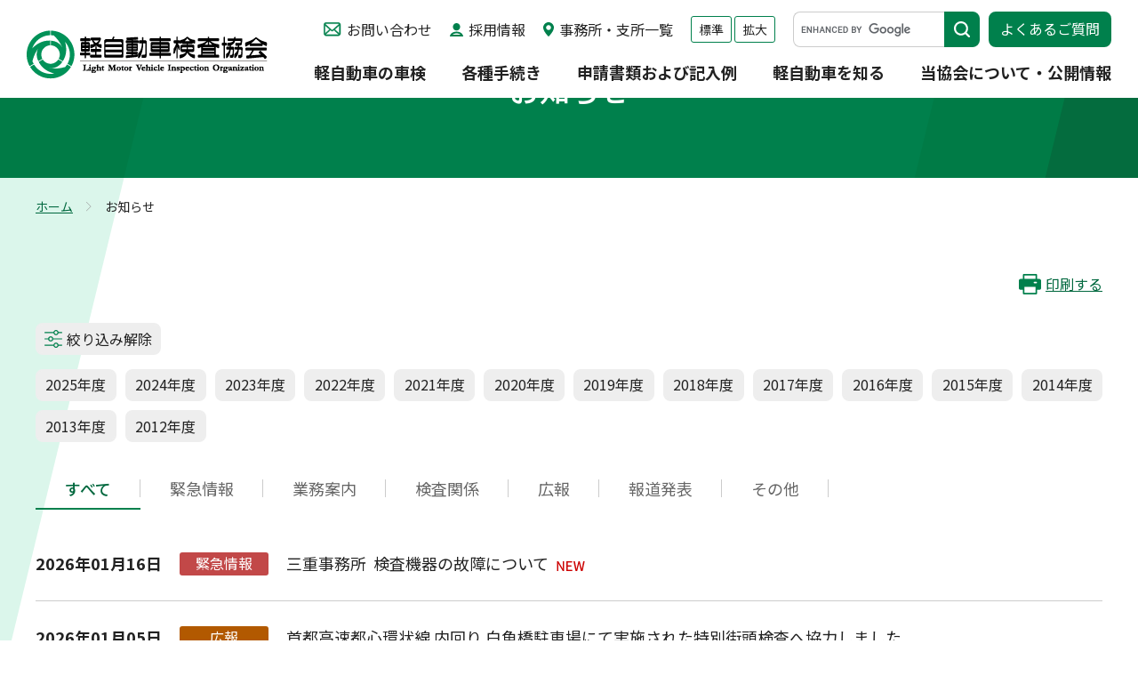

--- FILE ---
content_type: text/html; charset=utf-8
request_url: https://www.keikenkyo.or.jp/notice/?pno_795=2
body_size: 74956
content:
<!DOCTYPE html>
<html lang="ja">
<head id="Head"><meta http-equiv="Content-Type" content="text/html; charset=UTF-8" /><meta id="MetaDescription" name="DESCRIPTION" content="お知らせについて掲載しています（軽自動車,車検,軽自動車検査協会）" /><meta id="MetaKeywords" name="KEYWORDS" content="軽自動車,車検,軽自動車検査協会" /><meta id="MetaExpires" http-equiv="Expires" /><meta property="og:title" content="お知らせ | 軽自動車検査協会" />
<meta property="og:type" content="article" />
<meta property="og:url" content="https://www.keikenkyo.or.jp/notice/?pno_795=2" />
<meta property="og:image" content="https://www.keikenkyo.or.jp/Portals/0/images/common/logo.png" />
<meta property="og:site_name" content="軽自動車検査協会" />
<meta property="og:description" content="お知らせについて掲載しています（軽自動車,車検,軽自動車検査協会）" />
<style id="StylePlaceholder" type="text/css"></style><link id="_Portals__default_" rel="stylesheet" type="text/css" href="/Portals/_default/default.css" /><link id="_Portals__default__nice-select_" rel="stylesheet" type="text/css" href="/js/changeselect/nice-select.css" /><link id="_Portals_0_Skins_LVO_" rel="stylesheet" type="text/css" href="/Portals/0/Skins/LVO/skin.css" /><link id="_Portals_0_Containers_LVO_" rel="stylesheet" type="text/css" href="/Portals/0/Containers/LVO/container.css" /><link id="_Portals_0_" rel="stylesheet" type="text/css" href="/Portals/0/portal.css" /><link id="_Portals__default_Containers_ZERO_" rel="stylesheet" type="text/css" href="/Portals/_default/Containers/ZERO/container.css" /><script src="/js/tools/jquery-3.6.0.min.js" type="text/javascript"></script><script src="/js/tools/jquery.cookie.js" type="text/javascript"></script><link rel="SHORTCUT ICON" href="/Portals/0/favicon.ico" /><title>
	お知らせ | 軽自動車検査協会
</title><!-- Google tag (gtag.js) -->
<script async src="https://www.googletagmanager.com/gtag/js?id=G-CCWZLNWG78"></script>
<script>
window.dataLayer = window.dataLayer || [];
function gtag(){dataLayer.push(arguments);}
gtag('js', new Date());

gtag('config', 'G-CCWZLNWG78');
</script>
</head>
<body id="Body" class="_LVO _1Column pcMode pcView">
    <noscript><div class="lblNoScript"><span id="lblNoScript" class="NormalRed">本システムでは、JavaScriptを利用しています。JavaScriptを有効に設定してからご利用ください。</span></div></noscript> 
    <form method="post" action="/notice/?pno_795=2" onkeypress="javascript:return WebForm_FireDefaultButton(event, 'btnDummyDefault')" id="Form" enctype="multipart/form-data" style="height: 100%;">
<div class="aspNetHidden">
<input type="hidden" name="__EVENTTARGET" id="__EVENTTARGET" value="" />
<input type="hidden" name="__EVENTARGUMENT" id="__EVENTARGUMENT" value="" />
<input type="hidden" name="__VIEWSTATE_CACHEKEY" id="__VIEWSTATE_CACHEKEY" value="VS_2q2nkmnqyagd2y5b4asjouri_639046055489665082" />
<input type="hidden" name="__VIEWSTATE" id="__VIEWSTATE" value="" />
</div>

<script type="text/javascript">
//<![CDATA[
var theForm = document.forms['Form'];
if (!theForm) {
    theForm = document.Form;
}
function __doPostBack(eventTarget, eventArgument) {
    if (!theForm.onsubmit || (theForm.onsubmit() != false)) {
        theForm.__EVENTTARGET.value = eventTarget;
        theForm.__EVENTARGUMENT.value = eventArgument;
        theForm.submit();
    }
}
//]]>
</script>


<script src="/WebResource.axd?d=HACbP2ms3mURq8yQahZ94NftDxGkrTrEso8YhCnpCghR5jOkYRpEVMaG-D1thcxQFKdga4NLhpsbdCG30&amp;t=638568928745067788" type="text/javascript"></script>


<script src="/js/dnncore.js" type="text/javascript"></script>
<script src="/js/infocms.js" type="text/javascript"></script>
<script src="/js/changeselect/jquery.nice-select.js" type="text/javascript"></script><script type="text/javascript" src="/js/tools/jquery-ui-1.12.1.min.js"></script>
<script src="/ScriptResource.axd?d=1sz3LfkPp5XdwXAKZrVqS7iXlYbkTjt2OpgZ_LiI0M6W6Zp0l1PM0bTtjcpwpKn4ke3ZdcNC1DXu7qfpWNpxwNA9Dgz5Kn0sS5Fd21K9OWtzGKSboejMJxr0A-weAZBQl9n1tz2I3LxGpdIFBsseI1lVufI1&amp;t=ffffffffc820c398" type="text/javascript"></script>
<script src="/ScriptResource.axd?d=lf8r7OHBoje33IWvh2REfbWIVmzXrpxmZ1KazVRrlJ_BJnLl_EyoiC-6QUfG9mWgZ6CZP7UeUevNcTTIKvpBakNZJGRYTrdQmIz3kuUNVdjppuewMHISK8IX_azZwQqA7JwlCE9mNIUM9Q1lhG_jX9Z27PigFRIcZXTL3w2&amp;t=ffffffffc820c398" type="text/javascript"></script>
<script src="/WebResource.axd?d=iJnbO55R6xYCjOXAFCClzyI6ja25mlmJoT6n5EPQaEbP0IWDVAdjAPVURzYqkI7_tTxBDggErWz_i1NG0&amp;t=638568928745067788" type="text/javascript"></script>
        <input type="submit" name="btnDummyDefault" value="" onclick="return false;" id="btnDummyDefault" style="display:none;" />
        
        
<script>jQuery.noConflict();</script>
<script src="/Portals/0/js/smoothScroll/smoothScroll.js"></script>
<script src="/Portals/0/js/toTop/toTop.js"></script>
<script src="/Portals/0/js/fontsize/fontsize.js"></script>
<script src="/Portals/0/js/accordion/accordion.js"></script>
<script src="/Portals/0/js/megaMenu/megaMenu.js"></script>
<script src="/Portals/0/js/burger/burger.js"></script>
<link rel="stylesheet" type="text/css" href="/Portals/0/js/burger/burger.css">
<script src="/Portals/0/js/spTel/spTel.js"></script>
<script src="/Portals/0/js/matchHeight/jquery.matchHeight.js"></script>
<script src="/Portals/0/js/headFix/headFix.js"></script>
<script src="/Portals/0/js/fileicon/fileicon.js"></script>
<script src="/Portals/0/js/lightcase/lightcase.js"></script>
<link rel="stylesheet" type="text/css" href="/Portals/0/js/lightcase/lightcase.css">
<script src="/Portals/0/js/slick/slick.js"></script>
<link rel="stylesheet" type="text/css" href="/Portals/0/js/slick/slick.css">
<script src="/Portals/0/js/common.js"></script>

<div id="skin">
    <div id="blockskip"><a href="#main">本文へ</a>
</div>
    <header id="header">
        <div class="head_top">
            <div class="head_left">
                <div class="logo"><a id="dnn_dnnLOGO_hypLogo" title="軽自動車検査協会" href="/"><img id="dnn_dnnLOGO_imgLogo" src="/Portals/0/images/common/logo.png" alt="軽自動車検査協会" style="border-width:0px;" /></a></div>
            </div>
            <div class="head_right">
                <div class="head_right_top">
                    <div id="dnn_HeadPane" class="HeadPane">
<div class="ic-moduleheader"></div>
<section class="moduleSkin moduleZero">
	<div class="moduleButton"></div>
	<div id="dnn_ctr458_ContentPane"><!-- Start_Module_458 --><div id="dnn_ctr458_ModuleContent">
	
<ul class="head_link">
    <li class="contact"><a href="/about/contact/">お問い合わせ</a></li>
    <li class="recruit"><a href="/about/recruit/">採用情報</a></li>
    <li class="office"><a href="/office/">事務所・支所一覧</a></li>
</ul>


<!-- End_Module_458 -->
</div></div>
</section>
</div>
                    <ul id="font_sizer">
                        <li class="fontsize1 default_font">標準</li>
                        <li class="fontsize2">拡大</li>
                    </ul>
                    <div id="dnn_HeadSearchPane" class="HeadSearchPane">
<div class="ic-moduleheader"></div>
<section class="moduleSkin moduleZero">
	<div class="moduleButton"></div>
	<div id="dnn_ctr840_ContentPane"><!-- Start_Module_840 --><script async src="https://cse.google.com/cse.js?cx=e06eb5270205945f9"></script>
<div class="external_search_wrap">
<div class="gcse-searchbox-only"></div>
</div><div id="dnn_ctr840_ModuleContent">
	



<!-- End_Module_840 -->
</div></div>
</section>
</div>
                    <div id="dnn_HeadFAQPane" class="HeadFAQPane">
<div class="ic-moduleheader"></div>
<section class="moduleSkin moduleZero">
	<div class="moduleButton"></div>
	<div id="dnn_ctr459_ContentPane"><!-- Start_Module_459 --><div id="dnn_ctr459_ModuleContent">
	
<p class="head_btn"><a class="external_link" href="https://www.keikenkyo-faq.jp/" target="_blank">よくあるご質問</a></p>


<!-- End_Module_459 -->
</div></div>
</section>
</div>
                </div>
                <div class="head_right_bottom">
                    <nav id="gNav"><!-- SEOMenuStart --><div id="SEOMENUV2" class="tokenMenu">
<ul>
<li class="Tab75"><a id="SEOMENUV2_Tab75"  href="/inspection/" >軽自動車の車検</a><ul>
<li class="Tab92"><a id="SEOMENUV2_Tab92"  href="/inspection/knowledge.html" >車検の基礎知識</a></li>
<li class="Tab93"><a id="SEOMENUV2_Tab93"  href="/inspection/continuation.html" >継続検査（車検）	</a></li>
<li class="Tab94"><a id="SEOMENUV2_Tab94"  href="/inspection/new_car.html" >新規検査（新車）</a></li>
<li class="Tab95"><a id="SEOMENUV2_Tab95"  href="/inspection/used_vehicle.html" >新規検査（中古車）	</a></li>
<li class="Tab96"><a id="SEOMENUV2_Tab96"  href="/inspection/structural.html" >構造等変更検査</a></li>
<li class="Tab97"><a id="SEOMENUV2_Tab97"  href="/inspection/preliminary.html" >予備検査</a></li>
<li class="Tab98"><a id="SEOMENUV2_Tab98"  href="/inspection/process/" >車検（検査）の手続き、受け方</a><ul>
<li class="Tab99"><a id="SEOMENUV2_Tab99"  href="/inspection/process/process.html" >申請手続きの順序</a></li>
<li class="Tab100"><a id="SEOMENUV2_Tab100"  href="/inspection/process/howto.html" >検査の受け方</a></li>
<li class="Tab101"><a id="SEOMENUV2_Tab101"  href="/inspection/process/precautions.html" >受検者等の遵守事項・指示事項・注意事項		</a></li>
</ul>
</li>
<li class="Tab102"><a id="SEOMENUV2_Tab102"  href="/inspection/video_explanation.html" >受検方法の動画による解説		</a></li>
<li class="Tab215"><a id="SEOMENUV2_Tab215"  href="/inspection/accident/" >事故注意喚起情報等</a></li>
</ul>
</li>
<li class="Tab76"><a id="SEOMENUV2_Tab76"  href="/procedures/" >各種手続き</a><ul>
<li class="Tab103"><a id="SEOMENUV2_Tab103"  href="/procedures/change_name.html" >名義変更（売買・譲渡・その他）</a></li>
<li class="Tab204"><a id="SEOMENUV2_Tab204"  href="/procedures/tabid204.html" >住所変更</a><ul>
<li class="Tab104"><a id="SEOMENUV2_Tab104"  href="/procedures/change_address.html" >住所変更（引越し）</a></li>
<li class="Tab203"><a id="SEOMENUV2_Tab203"  href="/procedures/gappei/tabid203.html" >行政区画又は土地の名称の変更</a></li>
</ul>
</li>
<li class="Tab106"><a id="SEOMENUV2_Tab106"  href="/procedures/change_number.html" >番号変更（ナンバープレートの番号変更）			</a></li>
<li class="Tab105"><a id="SEOMENUV2_Tab105"  href="/procedures/exchange/" >車両番号標（ナンバープレート）の交換申請</a><ul>
<li class="Tab107"><a id="SEOMENUV2_Tab107"  href="/procedures/exchange/all_edition.html" >全国版図柄入りナンバープレートへの交換申請の手続きについて</a></li>
<li class="Tab108"><a id="SEOMENUV2_Tab108"  href="/procedures/exchange/local_edition.html" >地方版図柄入りナンバープレートへの交換申請の手続きについて</a></li>
<li class="Tab109"><a id="SEOMENUV2_Tab109"  href="/procedures/exchange/special_edition.html" >特別仕様ナンバープレートへの交換申請の手続きについて</a></li>
</ul>
</li>
<li class="Tab110"><a id="SEOMENUV2_Tab110"  href="/procedures/request_number/" >希望ナンバーに関する手続き</a><ul>
<li class="Tab112"><a id="SEOMENUV2_Tab112"  href="/procedures/request_number/all_edition.html" >希望ナンバーによる「全国版図柄入りナンバープレート」に変更する手続きについて</a></li>
<li class="Tab111"><a id="SEOMENUV2_Tab111"  href="/procedures/request_number/local_edition.html" >希望ナンバーによる「地方版図柄入りナンバープレート」に変更する手続きについて</a></li>
<li class="Tab113"><a id="SEOMENUV2_Tab113"  href="/procedures/request_number/special_edition.html" >希望ナンバーによる「特別仕様ナンバープレート」に変更する手続きについて</a></li>
</ul>
</li>
<li class="Tab114"><a id="SEOMENUV2_Tab114"  href="/procedures/reissuance/" >自動車検査証（車検証）・検査標章（ステッカー）の再交付</a><ul>
<li class="Tab115"><a id="SEOMENUV2_Tab115"  href="/procedures/reissuance/inspection.html" >自動車検査証（車検証）の再交付</a></li>
<li class="Tab116"><a id="SEOMENUV2_Tab116"  href="/procedures/reissuance/sticker.html" >検査標章（ステッカー）の再交付</a></li>
<li class="Tab117"><a id="SEOMENUV2_Tab117"  href="/procedures/reissuance/reserve_limited.html" >自動車予備検査証、限定自動車検査証の再交付</a></li>
</ul>
</li>
<li class="Tab128"><a id="SEOMENUV2_Tab128"  href="/procedures/certificate/" >検査記録事項の証明</a></li>
<li class="Tab118"><a id="SEOMENUV2_Tab118"  href="/procedures/scrapped/" >廃車（返納・解体届出）</a><ul>
<li class="Tab119"><a id="SEOMENUV2_Tab119"  href="/procedures/scrapped/return.html" >自動車検査証返納届（一時使用中止）</a></li>
<li class="Tab120"><a id="SEOMENUV2_Tab120"  href="/procedures/scrapped/dismantling.html" >解体返納</a></li>
<li class="Tab121"><a id="SEOMENUV2_Tab121"  href="/procedures/scrapped/notification_dismantling.html" >解体届出</a></li>
<li class="Tab122"><a id="SEOMENUV2_Tab122"  href="/procedures/scrapped/change_owner.html" >自動車検査証返納後の所有者変更記録申請</a></li>
<li class="Tab123"><a id="SEOMENUV2_Tab123"  href="/procedures/scrapped/sending_notification.html" >送付による解体届出</a></li>
</ul>
</li>
<li class="Tab124"><a id="SEOMENUV2_Tab124"  href="/procedures/output/" >輸出</a><ul>
<li class="Tab125"><a id="SEOMENUV2_Tab125"  href="/procedures/output/delivery_application.html" >輸出予定届出証明書交付申請</a></li>
<li class="Tab126"><a id="SEOMENUV2_Tab126"  href="/procedures/output/return.html" >輸出予定届出証明書返納届出</a></li>
<li class="Tab127"><a id="SEOMENUV2_Tab127"  href="/procedures/output/estimated.html" >再輸入見込届出</a></li>
</ul>
</li>
<li class="Tab129"><a id="SEOMENUV2_Tab129"  href="/inspection/continuation.html" >継続検査（車検）</a></li>
<li class="Tab130"><a id="SEOMENUV2_Tab130"  href="/inspection/new_car.html" >新規検査（新車）</a></li>
<li class="Tab131"><a id="SEOMENUV2_Tab131"  href="/inspection/used_vehicle.html" >新規検査（中古車）</a></li>
<li class="Tab132"><a id="SEOMENUV2_Tab132"  href="/inspection/structural.html" >構造等変更検査</a></li>
<li class="Tab133"><a id="SEOMENUV2_Tab133"  href="/inspection/preliminary.html" >予備検査</a></li>
<li class="Tab134"><a id="SEOMENUV2_Tab134"  href="/procedures/etc/" >その他の手続き</a></li>
<li class="Tab135"><a id="SEOMENUV2_Tab135"  href="/procedures/office_list/" >お問い合わせ先（全国の事務所一覧）</a></li>
</ul>
</li>
<li class="Tab77"><a id="SEOMENUV2_Tab77"  href="/form_example/" >申請書類および記入例</a><ul>
<li class="Tab137"><a id="SEOMENUV2_Tab137"  href="/form_example/list.html" >各種申請書類の一覧と記入例</a><ul>
<li class="Tab139"><a id="SEOMENUV2_Tab139"  href="/form_example/other.html" >その他の申請依頼書</a></li>
</ul>
</li>
<li class="Tab138"><a id="SEOMENUV2_Tab138"  href="/form_example/notes.html" >各種申請書（OCRシート）ダウンロード時の注意点</a></li>
</ul>
</li>
<li class="Tab78"><a id="SEOMENUV2_Tab78"  href="/information/" >軽自動車を知る</a><ul>
<li class="Tab140"><a id="SEOMENUV2_Tab140"  href="/information/knowledge/" >軽自動車の基礎知識</a><ul>
<li class="Tab141"><a id="SEOMENUV2_Tab141"  href="/information/knowledge/what.html" >軽自動車とは</a></li>
<li class="Tab142"><a id="SEOMENUV2_Tab142"  href="/information/knowledge/history.html" >軽自動車の歴史</a></li>
<li class="Tab143"><a id="SEOMENUV2_Tab143"  href="/information/knowledge/type.html" >軽自動車の種類</a></li>
<li class="Tab144"><a id="SEOMENUV2_Tab144"  href="/information/knowledge/plate_number.html" >軽自動車のナンバー</a></li>
<li class="Tab145"><a id="SEOMENUV2_Tab145"  href="/information/knowledge/taxes.html" >軽自動車の税金等</a></li>
<li class="Tab193"><a id="SEOMENUV2_Tab193"  href="/information/knowledge/taxes_qa.html" >軽自動車税（種別割）の納税通知書を受領した方へ</a></li>
</ul>
</li>
<li class="Tab146"><a id="SEOMENUV2_Tab146"  href="/information/statistics/" >統計情報</a><ul>
<li class="Tab147"><a id="SEOMENUV2_Tab147"  href="/information/statistics/holdings_data.html" >軽自動車の保有台数</a></li>
<li class="Tab148"><a id="SEOMENUV2_Tab148"  href="/information/statistics/works_data.html" >検査関係業務量</a></li>
<li class="Tab150"><a id="SEOMENUV2_Tab150"  href="/information/statistics/average_data.html" >軽自動車の平均車齢・平均使用年数</a></li>
<li class="Tab149"><a id="SEOMENUV2_Tab149"  href="/information/statistics/etc.html" >その他統計情報</a></li>
</ul>
</li>
<li class="Tab151"><a id="SEOMENUV2_Tab151"  href="/information/safety_environmental/" >安全・環境情報</a></li>
<li class="Tab152"><a id="SEOMENUV2_Tab152"  href="/information/computerization/" >自動車検査証の電子化</a><ul>
<li class="Tab217"><a id="SEOMENUV2_Tab217"  href="/information/computerization/API/application_form.html" >車検証閲覧APIサービスのお問い合わせフォーム</a></li>
<li class="Tab219"><a id="SEOMENUV2_Tab219"  href="/information/computerization/API/online-test_form.html" >車検証閲覧APIサービスオンラインテスト申込フォーム</a></li>
</ul>
</li>
<li class="Tab197"><a id="SEOMENUV2_Tab197"  href="/information/kirokujimu/" >特定記録等事務委託制度</a><ul>
<li class="Tab200"><a id="SEOMENUV2_Tab200"  href="/information/kirokujimu/tabid200.html" >特定記録等事務委託制度</a></li>
<li class="Tab154"><a id="SEOMENUV2_Tab154"  href="/information/kirokujimu/form.html" >申請書等（特定記録等事務委託制度）</a></li>
<li class="Tab153"><a id="SEOMENUV2_Tab153"  href="/information/kirokujimu/change_discontinuance.html" >事業場の位置の変更申請、名称等の変更届出及び委託業務の廃止届出</a></li>
</ul>
</li>
</ul>
</li>
<li class="Tab79"><a id="SEOMENUV2_Tab79"  href="/about/" >当協会について・公開情報</a><ul>
<li class="Tab156"><a id="SEOMENUV2_Tab156"  href="/about/greetings.html" >理事長挨拶</a></li>
<li class="Tab157"><a id="SEOMENUV2_Tab157"  href="/about/organization.html" >組織概要</a></li>
<li class="Tab158"><a id="SEOMENUV2_Tab158"  href="/about/philosophy.html" >基本理念・行動指針</a></li>
<li class="Tab159"><a id="SEOMENUV2_Tab159"  href="/about/initiatives.html" >当協会の取り組み</a></li>
<li class="Tab160"><a id="SEOMENUV2_Tab160"  href="/about/outline.html" >業務概要</a></li>
<li class="Tab161"><a id="SEOMENUV2_Tab161"  href="/about/rules.html" >軽自動車検査協会検査事務規程</a></li>
<li class="Tab162"><a id="SEOMENUV2_Tab162"  href="/about/officers.html" >役員名簿</a></li>
<li class="Tab174"><a id="SEOMENUV2_Tab174"  href="/about/recruit/" >採用情報</a><ul>
<li class="Tab175"><a id="SEOMENUV2_Tab175"  href="/about/recruit/employee.html" >正規職員（軽自動車検査員）採用案内</a></li>
<li class="Tab176"><a id="SEOMENUV2_Tab176"  href="/about/recruit/contract_employee.html" >契約職員採用案内</a></li>
</ul>
</li>
<li class="Tab166"><a id="SEOMENUV2_Tab166"  href="/about/public_information/" >公開情報</a><ul>
<li class="Tab167"><a id="SEOMENUV2_Tab167"  href="/about/public_information/data.html" >当協会の公開情報</a></li>
<li class="Tab168"><a id="SEOMENUV2_Tab168"  href="/about/public_information/financial.html" >財務に関する情報</a></li>
<li class="Tab169"><a id="SEOMENUV2_Tab169"  href="/about/public_information/land_disposition.html" >土地処分情報</a></li>
<li class="Tab170"><a id="SEOMENUV2_Tab170"  href="/about/public_information/tender/" >入札公告</a></li>
<li class="Tab172"><a id="SEOMENUV2_Tab172"  href="/about/public_information/tender_result/" >入札結果</a></li>
<li class="Tab210"><a id="SEOMENUV2_Tab210"  href="/about/public_information/planning_competition/" >企画競争</a></li>
</ul>
</li>
<li class="Tab163"><a id="SEOMENUV2_Tab163"  href="/about/contact/" >お問い合わせ</a><ul>
<li class="Tab164"><a id="SEOMENUV2_Tab164"  href="/about/contact/cars_motorcycles.html" >普通車・二輪車について</a></li>
<li class="Tab165"><a id="SEOMENUV2_Tab165"  href="/about/contact/inquiry.html" >お問い合わせフォーム</a></li>
</ul>
</li>
</ul>
</li>
<li class="Tab220"><a id="SEOMENUV2_Tab220"  href="/bousaiinfo/" >災害・防災情報</a><ul>
<li class="Tab205"><a id="SEOMENUV2_Tab205"  href="/bousaiinfo/notohantou/" >令和6年能登半島地震における対応について</a><ul>
<li class="Tab206"><a id="SEOMENUV2_Tab206"  href="/bousaiinfo/notohantou/tabid206.html" >自動車検査証の有効期間伸長について</a></li>
<li class="Tab199"><a id="SEOMENUV2_Tab199"  href="/bousaiinfo/notohantou/tabid199.html" >保安基準適合証等及び限定自動車検査証の有効期間の伸長について</a></li>
<li class="Tab207"><a id="SEOMENUV2_Tab207"  href="/bousaiinfo/notohantou/tabid207.html" >使用者の住所を証する書面の有効期間延長について</a></li>
<li class="Tab201"><a id="SEOMENUV2_Tab201"  href="/bousaiinfo/notohantou/tabid201.html" >希望番号予約済証の有効期限の延長について</a></li>
<li class="Tab202"><a id="SEOMENUV2_Tab202"  href="/bousaiinfo/notohantou/tabid202.html" >解体等届出（滅失）の特例措置</a></li>
<li class="Tab208"><a id="SEOMENUV2_Tab208"  href="/bousaiinfo/notohantou/tabid208.html" >令和6年能登半島地震による被災自動車の廃車手続（解体等届出）の出張受付について</a></li>
</ul>
</li>
</ul>
</li>
<li class="Tab80"><a id="SEOMENUV2_Tab80"  href="/office/" >全国の事務所・支所一覧</a></li>
<li class="Tab81 currentItem"><a id="SEOMENUV2_Tab81"  class="currentLink" href="/notice/" >お知らせ</a></li>
<li class="Tab82"><a id="SEOMENUV2_Tab82"  href="/topics/" >その他お知らせ</a></li>
<li class="Tab83"><a id="SEOMENUV2_Tab83"  href="/attribute/" >当協会のご利用にあたって</a><ul>
<li class="Tab91"><a id="SEOMENUV2_Tab91"  href="/attribute/privacy_statement.html" >個人情報の取扱いについて</a></li>
<li class="Tab90"><a id="SEOMENUV2_Tab90"  href="/attribute/policy.html" >サイトポリシー</a></li>
</ul>
</li>
<li class="Tab84"><a id="SEOMENUV2_Tab84"  href="/links/" >リンク集</a></li>
<li class="Tab85"><a id="SEOMENUV2_Tab85"  href="/accessibility/" >アクセシビリティ対応方針</a></li>
<li class="Tab86"><a id="SEOMENUV2_Tab86"  href="/sitemap/" >サイトマップ</a></li>
</ul>

</div><!-- SEOMenuEnd -->
</nav>
                </div>
            </div>
        </div>
        <div class="head_bottom">
            <div id="dnn_MegaMenuPane" class="MegaMenuPane">
<div class="ic-moduleheader"></div>
<section class="moduleSkin moduleZero">
	<div class="moduleButton"></div>
	<div id="dnn_ctr771_ContentPane"><!-- Start_Module_771 --><div id="dnn_ctr771_ModuleContent">
	
<div class="mega_wrap">
<div class="Tab75">
<ul class="mega_item">
    <li><a href="/inspection/">軽自動車の車検</a>
    <ul class="layout_item col3">
        <li><a href="/inspection/knowledge.html">車検の基礎知識</a></li>
        <li><a href="/inspection/continuation.html">継続検査（車検）</a></li>
        <li><a href="/inspection/new_car.html">新規検査（新車）</a></li>
        <li><a href="/inspection/used_vehicle.html">新規検査（中古車）</a></li>
        <li><a href="/inspection/structural.html">構造等変更検査</a></li>
        <li><a href="/inspection/preliminary.html">予備検査</a></li>
        <li><a href="/inspection/process/">車検（検査）の手続き、受け方</a></li>
        <li><a href="/inspection/video_explanation.html">受検方法の動画による解説</a></li>
        <li><a href="/inspection/accident/">事故注意喚起情報等</a></li>
    </ul>
    </li>
</ul>
</div>
<div class="Tab76">
<ul class="mega_item">
    <li><a href="/procedures/">各種手続き</a>
    <ul class="layout_item col2">
        <li><a href="/procedures/change_name.html">名義変更（売買・譲渡・その他）</a></li>
        <li><a href="/procedures/change_address.html">住所変更（引越し）</a></li>
        <li><a href="/procedures/change_number.html">番号変更（ナンバープレートの番号変更）</a></li>
        <li><a href="/procedures/exchange/">車両番号標（ナンバープレート）の交換申請</a></li>
        <li><a href="/procedures/request_number/">希望ナンバーに関する手続き</a></li>
        <li><a href="/procedures/reissuance/">自動車検査証（車検証）・検査標章（ステッカー）の再交付</a></li>
        <li><a href="/procedures/certificate/">検査記録事項の証明</a></li>
        <li><a href="/procedures/scrapped/">廃車（返納・解体届出）</a></li>
        <li><a href="/procedures/output/">輸出</a></li>
        <li><a href="/procedures/etc/">その他の手続き</a></li>
        <li><a href="/procedures/office_list/">お問い合わせ先（全国の事務所一覧）</a></li>
    </ul>
    </li>
</ul>
</div>
<div class="Tab77">
<ul class="mega_item">
    <li><a href="/form_example/">申請書および記入例</a>
    <ul class="layout_item col2">
        <li><a href="/form_example/list.html">各種申請書の一覧と記入例</a></li>
    </ul>
    </li>
</ul>
</div>
<div class="Tab78">
<ul class="mega_item">
    <li><a href="/information/">軽自動車を知る</a>
    <ul class="layout_item col4">
        <li><a href="/information/knowledge/">軽自動車の基礎知識</a></li>
        <li><a href="/information/statistics/">統計情報</a></li>
        <li><a href="/information/safety_environmental/">安全・環境情報</a></li>
        <li><a href="/information/computerization/">自動車検査証の電子化</a></li>
        <li><a href="/information/kirokujimu/">特定記録等事務委託制度</a></li>
    </ul>
    </li>
</ul>
</div>
<div class="Tab79">
<ul class="mega_item">
    <li><a href="/about/">当協会について・公開情報</a>
    <ul class="layout_item col3">
        <li><a href="/about/greetings.html">理事長挨拶</a></li>
        <li><a href="/about/organization.html">組織概要</a></li>
        <li><a href="/about/philosophy.html">基本理念・行動指針</a></li>
        <li><a href="/about/initiatives.html">当協会の取り組み</a></li>
        <li><a href="/about/outline.html">業務概要</a></li>
        <li><a href="/about/rules.html">軽自動車検査協会検査事務規程</a></li>
        <li><a href="/about/officers.html">役員名簿</a></li>
        <li><a href="/about/recruit/">採用情報</a></li>
        <li><a href="/about/public_information/">公開情報</a></li>
        <li><a href="/about/contact/">お問い合わせ</a></li>
    </ul>
    </li>
</ul>
</div>
</div>


<!-- End_Module_771 -->
</div></div>
</section>
</div>
        </div>
    </header>
    <div id="main">
        <div class="content_top">
            <div class="inner">
                <header id="dnn_PagetitlePane" class="PagetitlePane">
<div class="ic-moduleheader"></div>
<section class="moduleSkin moduleZero">
	<div class="moduleButton"></div>
	<div id="dnn_ctr429_ContentPane"><!-- Start_Module_429 --><div id="dnn_ctr429_ModuleContent">
	<h1>お知らせ</h1><!-- End_Module_429 -->
</div></div>
</section>
</header>
            </div>
        </div>
        <div class="content_middle">
            <div class="breadcrumb">
                <div class="inner"><span id="dnn_dnnBREADCRUMB_lblBreadCrumb"><a href="/" class="breadcrumbItem">ホーム</a><span>></span><span class="breadcrumbItem">お知らせ</span></span>
</div>
            </div>
            <div class="inner">
                <main class="main_area">
                    <div class="main_area_wrap">
                        <div id="dnn_UpdatePane" class="UpdatePane DNNEmptyPane"></div>
                        <p class="print_btn"><a href="javascript:window.print();">印刷する</a></p>
                    </div>
                    <div id="dnn_ContentPane" class="ContentPane">
<div class="ic-moduleheader"></div>
<section class="moduleSkin moduleZero">
	<div class="moduleButton"></div>
	<div id="dnn_ctr826_ContentPane"><!-- Start_Module_826 --><div id="dnn_ctr826_ModuleContent">
	
<p class="newsUnfilterBtn"><a href="/notice/">絞り込み解除</a></p>


<!-- End_Module_826 -->
</div></div>
</section>

<div class="ic-moduleheader"></div>
<section class="moduleSkin moduleZero">
	<div class="moduleButton"></div>
	<div id="dnn_ctr789_ContentPane"><!-- Start_Module_789 --><div id="dnn_ctr789_ModuleContent">
	
          <ul class="AnnouncementCategory ulList_vertical">
                <li id="dnn_ctr789_ViewCategoryLink_repMain_listId_0">
                  <a id="dnn_ctr789_ViewCategoryLink_repMain_litLink_0" href="/notice/?year=2025&startmonth=4">2025年度</a>
                </li>
                <li id="dnn_ctr789_ViewCategoryLink_repMain_listId_1">
                  <a id="dnn_ctr789_ViewCategoryLink_repMain_litLink_1" href="/notice/?year=2024&startmonth=4">2024年度</a>
                </li>
                <li id="dnn_ctr789_ViewCategoryLink_repMain_listId_2">
                  <a id="dnn_ctr789_ViewCategoryLink_repMain_litLink_2" href="/notice/?year=2023&startmonth=4">2023年度</a>
                </li>
                <li id="dnn_ctr789_ViewCategoryLink_repMain_listId_3">
                  <a id="dnn_ctr789_ViewCategoryLink_repMain_litLink_3" href="/notice/?year=2022&startmonth=4">2022年度</a>
                </li>
                <li id="dnn_ctr789_ViewCategoryLink_repMain_listId_4">
                  <a id="dnn_ctr789_ViewCategoryLink_repMain_litLink_4" href="/notice/?year=2021&startmonth=4">2021年度</a>
                </li>
                <li id="dnn_ctr789_ViewCategoryLink_repMain_listId_5">
                  <a id="dnn_ctr789_ViewCategoryLink_repMain_litLink_5" href="/notice/?year=2020&startmonth=4">2020年度</a>
                </li>
                <li id="dnn_ctr789_ViewCategoryLink_repMain_listId_6">
                  <a id="dnn_ctr789_ViewCategoryLink_repMain_litLink_6" href="/notice/?year=2019&startmonth=4">2019年度</a>
                </li>
                <li id="dnn_ctr789_ViewCategoryLink_repMain_listId_7">
                  <a id="dnn_ctr789_ViewCategoryLink_repMain_litLink_7" href="/notice/?year=2018&startmonth=4">2018年度</a>
                </li>
                <li id="dnn_ctr789_ViewCategoryLink_repMain_listId_8">
                  <a id="dnn_ctr789_ViewCategoryLink_repMain_litLink_8" href="/notice/?year=2017&startmonth=4">2017年度</a>
                </li>
                <li id="dnn_ctr789_ViewCategoryLink_repMain_listId_9">
                  <a id="dnn_ctr789_ViewCategoryLink_repMain_litLink_9" href="/notice/?year=2016&startmonth=4">2016年度</a>
                </li>
                <li id="dnn_ctr789_ViewCategoryLink_repMain_listId_10">
                  <a id="dnn_ctr789_ViewCategoryLink_repMain_litLink_10" href="/notice/?year=2015&startmonth=4">2015年度</a>
                </li>
                <li id="dnn_ctr789_ViewCategoryLink_repMain_listId_11">
                  <a id="dnn_ctr789_ViewCategoryLink_repMain_litLink_11" href="/notice/?year=2014&startmonth=4">2014年度</a>
                </li>
                <li id="dnn_ctr789_ViewCategoryLink_repMain_listId_12">
                  <a id="dnn_ctr789_ViewCategoryLink_repMain_litLink_12" href="/notice/?year=2013&startmonth=4">2013年度</a>
                </li>
                <li id="dnn_ctr789_ViewCategoryLink_repMain_listId_13">
                  <a id="dnn_ctr789_ViewCategoryLink_repMain_litLink_13" href="/notice/?year=2012&startmonth=4">2012年度</a>
                </li>
          </ul>
<!-- End_Module_789 -->
</div></div>
</section>

<div class="ic-moduleheader"></div>
<section class="moduleSkin moduleZero">
	<div class="moduleButton"></div>
	<div id="dnn_ctr791_ContentPane"><!-- Start_Module_791 --><div id="dnn_ctr791_ModuleContent">
	<script type="text/javascript">
<!--
(function($){
    $(function(){
        $("[id$='ctr791_ViewTabs_pnlTabs']").tabs();
        $('#dnn_ContentPane').find('#dnn_ctr664_dnnTITLE_lblTitle').parent().remove();
        $('#dnn_ContentPane').children('#_664').remove();
        $('#dnn_ContentPane').children('#dnn_ctr664_DD').remove();
        $('#dnn_ContentPane').find('#dnn_ctr664_ContentPane').remove();
        $('#dnn_ContentPane').find('#dnn_ctr793_dnnTITLE_lblTitle').parent().remove();
        $('#dnn_ContentPane').children('#_793').remove();
        $('#dnn_ContentPane').children('#dnn_ctr793_DD').remove();
        $('#dnn_ContentPane').find('#dnn_ctr793_ContentPane').remove();
        $('#dnn_ContentPane').find('#dnn_ctr794_dnnTITLE_lblTitle').parent().remove();
        $('#dnn_ContentPane').children('#_794').remove();
        $('#dnn_ContentPane').children('#dnn_ctr794_DD').remove();
        $('#dnn_ContentPane').find('#dnn_ctr794_ContentPane').remove();
        $('#dnn_ContentPane').find('#dnn_ctr795_dnnTITLE_lblTitle').parent().remove();
        $('#dnn_ContentPane').children('#_795').remove();
        $('#dnn_ContentPane').children('#dnn_ctr795_DD').remove();
        $('#dnn_ContentPane').find('#dnn_ctr795_ContentPane').remove();
        $('#dnn_ContentPane').find('#dnn_ctr792_dnnTITLE_lblTitle').parent().remove();
        $('#dnn_ContentPane').children('#_792').remove();
        $('#dnn_ContentPane').children('#dnn_ctr792_DD').remove();
        $('#dnn_ContentPane').find('#dnn_ctr792_ContentPane').remove();
        $('#dnn_ContentPane').find('#dnn_ctr796_dnnTITLE_lblTitle').parent().remove();
        $('#dnn_ContentPane').children('#_796').remove();
        $('#dnn_ContentPane').children('#dnn_ctr796_DD').remove();
        $('#dnn_ContentPane').find('#dnn_ctr796_ContentPane').remove();
        $('#dnn_ContentPane').find('#dnn_ctr810_dnnTITLE_lblTitle').parent().remove();
        $('#dnn_ContentPane').children('#_810').remove();
        $('#dnn_ContentPane').children('#dnn_ctr810_DD').remove();
        $('#dnn_ContentPane').find('#dnn_ctr810_ContentPane').remove();

        // tab keep
        appendTabModuleLink();
        $('#dnn_ctr791_ViewTabs_pnlTabs').find('.ui-tabs-nav').on('click', function(){
            appendTabModuleLink();
        });

        function appendTabModuleLink(){
            var active = $('.ui-state-active');
            if (active.length > 0) {
                var index = Number(active.attr('aria-labelledby').replace('ui-id-', '')) - 1;
                $('.AnnouncementCategory,#dnn_ctr791_ViewTabs_pnlTabs .ViewAnnouncements,#dnn_ctr791_ViewTabs_pnlTabs .ulPaging, .IRCategory, .ViewIRs').find('a').each(function(){
                    var url = $(this).prop('href');
                    var path = url.replace(/([\?#].*)$/, '');
                    var hash = url.match(/([#].*)/) ? url.match(/([#].*)/)[0] : '';
                    var para = url.match(/([\?].*)$/) ? url.match(/([\?].*)$/)[0] : '';
                    para = para.replace(hash, '');
                    para = para.replace(/[&]TabModule[\d]+=[\d]/, '').replace(/[?]TabModule[\d]+=[\d][&]/, '?').replace(/[?]TabModule[\d]+=[\d]/, '');

                    if (path.indexOf(location.hostname) != -1){
                        var addPara = 'TabModule791=' + index;
                        para += ((para=='') ? '?' : '&') + addPara;

                        url = path + para + hash;
                        $(this).prop('href', url);
                    }
                });
            }

        }

    });
})(jQuery);
// -->
</script>

<div id="dnn_ctr791_ViewTabs_pnlTabs" class="ViewTabs">
		
    <ul class="ulList_vertical">
<li><a href="#TabModule791_664">すべて</a></li>
<li><a href="#TabModule791_793">緊急情報</a></li>
<li><a href="#TabModule791_794">業務案内</a></li>
<li><a href="#TabModule791_795">検査関係</a></li>
<li><a href="#TabModule791_792">広報</a></li>
<li><a href="#TabModule791_796">報道発表</a></li>
<li><a href="#TabModule791_810">その他</a></li>
</ul>

    <div id="TabModule791_664">
<div id="dnn_ctr791_ViewTabs_ctr664_ContentPane" class="Admin_NoTitle containerContents"><!-- Start_Module_664 --><div id="dnn_ctr791_ViewTabs_ctr664_ModuleContent">
			<div id="dnn_ctr791_ViewTabs_ctr664_ViewAnnouncements_pnlAllArea" class="ViewAnnouncements">
				
    <ul class="news_list">
    
                <li>
        <div class="news_date">2026年01月16日</div>
        <div class="news_category"><span class="iv_2 id_11">緊急情報</span></div>
        <div class="news_title"><a href="/notice/article.html?itemid=784&dispmid=665">三重事務所&nbsp; 検査機器の故障について</a><img src="/Portals/0/images/common/ico_new.png" alt="New" id="dnn_ctl664_newimage_4719" /></div>
    </li>
	    
                <li>
        <div class="news_date">2026年01月05日</div>
        <div class="news_category"><span class="iv_2 id_9">広報</span></div>
        <div class="news_title"><a href="/notice/article.html?itemid=780&dispmid=665">首都高速都心環状線 内回り 白魚橋駐車場にて実施された特別街頭検査へ協力しました</a></div>
    </li>
	    
                <li>
        <div class="news_date">2025年12月04日</div>
        <div class="news_category"><span class="iv_2 id_9">広報</span></div>
        <div class="news_title"><a href="/notice/article.html?itemid=771&dispmid=665">北谷運動公園駐車場にて実施された特別街頭検査へ協力しました</a></div>
    </li>
	    
                <li>
        <div class="news_date">2025年12月02日</div>
        <div class="news_category"><span class="iv_2 id_9">広報</span></div>
        <div class="news_title"><a href="/notice/article.html?itemid=770&dispmid=665">東大阪ＰＡにて実施された、特別街頭検査へ協力しました</a></div>
    </li>
	    
                <li>
        <div class="news_date">2025年11月21日</div>
        <div class="news_category"><span class="iv_2 id_10">業務案内</span></div>
        <div class="news_title"><a href="/notice/article.html?itemid=765&dispmid=665">年末年始の業務日のご案内</a></div>
    </li>
	    
                <li>
        <div class="news_date">2025年11月18日</div>
        <div class="news_category"><span class="iv_2 id_9">広報</span></div>
        <div class="news_title"><a href="/notice/article.html?itemid=764&dispmid=665">西武秩父線正丸駅駐車場にて実施された特別街頭検査へ協力しました</a></div>
    </li>
	    
                <li>
        <div class="news_date">2025年11月13日</div>
        <div class="news_category"><span class="iv_2 id_9">広報</span></div>
        <div class="news_title"><a href="/notice/article.html?itemid=761&dispmid=665">横浜駅東口「新都市総合プラザ」にて開催された第48回自動車なんでも相談所へ参加しました</a></div>
    </li>
	    
                <li>
        <div class="news_date">2025年11月05日</div>
        <div class="news_category"><span class="iv_2 id_9">広報</span></div>
        <div class="news_title"><a href="/notice/article.html?itemid=758&dispmid=665">山形国際交流プラザ「山形ビッグウイング」にて実施されたマイカー点検フェスティバル2025へ参加しました</a></div>
    </li>
	    
                <li>
        <div class="news_date">2025年11月05日</div>
        <div class="news_category"><span class="iv_2 id_9">広報</span></div>
        <div class="news_title"><a href="/notice/article.html?itemid=759&dispmid=665">六甲山にて実施された、夜間街頭検査へ協力しました</a></div>
    </li>
	    
                <li>
        <div class="news_date">2025年11月05日</div>
        <div class="news_category"><span class="iv_2 id_9">広報</span></div>
        <div class="news_title"><a href="/notice/article.html?itemid=757&dispmid=665">黒磯板室インターチェンジにて実施された特別街頭検査へ協力しました</a></div>
    </li>
	    
    
    </ul>
    <ul class="ulList_vertical ulPaging">
<li class="Current">1</li>
<li><a href="/notice/?pno_664=2">2</a></li>
<li><a href="/notice/?pno_664=3">3</a></li>
<li><a href="/notice/?pno_664=4">4</a></li>
<li><a href="/notice/?pno_664=5">5</a></li>
<li><a href="/notice/?pno_664=6">6</a></li>
<li><a href="/notice/?pno_664=7">7</a></li>
<li><a href="/notice/?pno_664=8">8</a></li>
<li><a href="/notice/?pno_664=9">9</a></li>
<li><a href="/notice/?pno_664=10">10</a></li>
<li class="Next"><a href="/notice/?pno_664=2">次へ</a></li>
</ul>

			</div>
<!-- End_Module_664 -->
		</div></div>


</div><div id="TabModule791_793">
<div id="dnn_ctr791_ViewTabs_ctr793_ContentPane" class="Admin_NoTitle containerContents"><!-- Start_Module_793 --><div id="dnn_ctr791_ViewTabs_ctr793_ModuleContent">
			<div id="dnn_ctr791_ViewTabs_ctr793_ViewAnnouncements_pnlAllArea" class="ViewAnnouncements">
				
    <ul class="news_list">
    
                <li>
        <div class="news_date">2026年01月16日</div>
        <div class="news_category"><span class="iv_2 id_11">緊急情報</span></div>
        <div class="news_title"><a href="/notice/article.html?itemid=784&dispmid=665">三重事務所&nbsp; 検査機器の故障について</a><img src="/Portals/0/images/common/ico_new.png" alt="New" id="dnn_ctl793_newimage_4719" /></div>
    </li>
	    
    
    </ul>
    

			</div>
<!-- End_Module_793 -->
		</div></div>


</div><div id="TabModule791_794">
<div id="dnn_ctr791_ViewTabs_ctr794_ContentPane" class="Admin_NoTitle containerContents"><!-- Start_Module_794 --><div id="dnn_ctr791_ViewTabs_ctr794_ModuleContent">
			<div id="dnn_ctr791_ViewTabs_ctr794_ViewAnnouncements_pnlAllArea" class="ViewAnnouncements">
				
    <ul class="news_list">
    
                <li>
        <div class="news_date">2025年11月21日</div>
        <div class="news_category"><span class="iv_2 id_10">業務案内</span></div>
        <div class="news_title"><a href="/notice/article.html?itemid=765&dispmid=665">年末年始の業務日のご案内</a></div>
    </li>
	    
                <li>
        <div class="news_date">2025年08月08日</div>
        <div class="news_category"><span class="iv_2 id_10">業務案内</span></div>
        <div class="news_title"><a href="/notice/article.html?itemid=663&dispmid=665">夏季の業務日のご案内</a></div>
    </li>
	    
                <li>
        <div class="news_date">2024年12月02日</div>
        <div class="news_category"><span class="iv_2 id_10">業務案内</span></div>
        <div class="news_title"><a href="/notice/article.html?itemid=494&dispmid=665">年末年始の業務日のご案内</a></div>
    </li>
	    
                <li>
        <div class="news_date">2024年07月16日</div>
        <div class="news_category"><span class="iv_2 id_10">業務案内</span></div>
        <div class="news_title"><a href="/notice/article.html?itemid=400&dispmid=665">夏季の業務日のご案内</a></div>
    </li>
	    
                <li>
        <div class="news_date">2024年06月07日</div>
        <div class="news_category"><span class="iv_2 id_10">業務案内</span></div>
        <div class="news_title"><a href="/notice/article.html?itemid=362&dispmid=665">令和６年能登半島地震による被災自動車の廃車手続（解体等届出）の出張受付について （志賀町）</a></div>
    </li>
	    
                <li>
        <div class="news_date">2024年05月13日</div>
        <div class="news_category"><span class="iv_2 id_10">業務案内</span></div>
        <div class="news_title"><a href="/notice/article.html?itemid=346&dispmid=665">令和６年能登半島地震による被災自動車の廃車手続（解体等届出）の出張受付について （能登町）</a></div>
    </li>
	    
                <li>
        <div class="news_date">2024年05月07日</div>
        <div class="news_category"><span class="iv_2 id_10">業務案内</span></div>
        <div class="news_title"><a href="/notice/article.html?itemid=345&dispmid=665">令和６年能登半島地震による被災自動車の廃車手続（解体等届出）の出張受付について （珠洲市）</a></div>
    </li>
	    
                <li>
        <div class="news_date">2024年04月11日</div>
        <div class="news_category"><span class="iv_2 id_10">業務案内</span></div>
        <div class="news_title"><a href="/notice/article.html?itemid=325&dispmid=665">令和６年能登半島地震による被災自動車の廃車手続（解体等届出）の出張受付について （輪島市）</a></div>
    </li>
	    
                <li>
        <div class="news_date">2024年03月12日</div>
        <div class="news_category"><span class="iv_2 id_10">業務案内</span></div>
        <div class="news_title"><a href="/notice/article.html?itemid=268&dispmid=665">令和６年能登半島地震による被災自動車の廃車手続（解体等届出）の出張受付について （穴水町）</a></div>
    </li>
	    
                <li>
        <div class="news_date">2024年02月26日</div>
        <div class="news_category"><span class="iv_2 id_10">業務案内</span></div>
        <div class="news_title"><a href="/notice/article.html?itemid=236&dispmid=665">令和６年能登半島地震による被災自動車の廃車手続（解体等届出）の出張受付について （小松市）</a></div>
    </li>
	    
    
    </ul>
    <ul class="ulList_vertical ulPaging">
<li class="Current">1</li>
<li><a href="/notice/?pno_794=2">2</a></li>
<li><a href="/notice/?pno_794=3">3</a></li>
<li class="Next"><a href="/notice/?pno_794=2">次へ</a></li>
</ul>

			</div>
<!-- End_Module_794 -->
		</div></div>


</div><div id="TabModule791_795">
<div id="dnn_ctr791_ViewTabs_ctr795_ContentPane" class="Admin_NoTitle containerContents"><!-- Start_Module_795 --><div id="dnn_ctr791_ViewTabs_ctr795_ModuleContent">
			<div id="dnn_ctr791_ViewTabs_ctr795_ViewAnnouncements_pnlAllArea" class="ViewAnnouncements">
				
    <ul class="news_list">
    
                <li>
        <div class="news_date">2024年08月01日</div>
        <div class="news_category"><span class="iv_2 id_12">検査関係</span></div>
        <div class="news_title"><a href="/notice/article.html?itemid=701&dispmid=665">事故注意喚起情報等の公開を開始しました</a></div>
    </li>
	    
                <li>
        <div class="news_date">2024年07月01日</div>
        <div class="news_category"><span class="iv_2 id_12">検査関係</span></div>
        <div class="news_title"><a href="/notice/article.html?itemid=395&dispmid=665">自動車検査証記録変更申請ができない事象の発生について（報告）</a></div>
    </li>
	    
                <li>
        <div class="news_date">2024年06月27日</div>
        <div class="news_category"><span class="iv_2 id_12">検査関係</span></div>
        <div class="news_title"><a href="/notice/article.html?itemid=390&dispmid=665">カットオフラインが確認できない自動車などのロービーム計測について</a></div>
    </li>
	    
                <li>
        <div class="news_date">2024年06月27日</div>
        <div class="news_category"><span class="iv_2 id_12">検査関係</span></div>
        <div class="news_title"><a href="/notice/article.html?itemid=389&dispmid=665">車検時にはヘッドライトテスタを用いてロービームを計測します。</a></div>
    </li>
	    
                <li>
        <div class="news_date">2024年04月25日</div>
        <div class="news_category"><span class="iv_2 id_12">検査関係</span></div>
        <div class="news_title"><a href="/notice/article.html?itemid=340&dispmid=665">軽自動車検査協会検査事務規程を改正しました</a></div>
    </li>
	    
                <li>
        <div class="news_date">2024年03月08日</div>
        <div class="news_category"><span class="iv_2 id_12">検査関係</span></div>
        <div class="news_title"><a href="/notice/article.html?itemid=253&dispmid=665">「軽自動車の自動車検査証の電子化に関する情報」および各帳票に表示する「二次元コード仕様書」の資料について更新を行いました</a></div>
    </li>
	    
                <li>
        <div class="news_date">2024年01月15日</div>
        <div class="news_category"><span class="iv_2 id_12">検査関係</span></div>
        <div class="news_title"><a href="/notice/article.html?itemid=190&dispmid=665">使用者の住所を証する書面の有効期間を延長します</a></div>
    </li>
	    
                <li>
        <div class="news_date">2024年01月12日</div>
        <div class="news_category"><span class="iv_2 id_12">検査関係</span></div>
        <div class="news_title"><a href="/notice/article.html?itemid=187&dispmid=665">【不具合情報】閲覧アプリで出力可能な自動車検査証記録事項の二次元コードについて</a></div>
    </li>
	    
                <li>
        <div class="news_date">2024年01月03日</div>
        <div class="news_category"><span class="iv_2 id_12">検査関係</span></div>
        <div class="news_title"><a href="/notice/article.html?itemid=184&dispmid=665">軽自動車検査予約システムが変わりました</a></div>
    </li>
	    
                <li>
        <div class="news_date">2023年12月28日</div>
        <div class="news_category"><span class="iv_2 id_12">検査関係</span></div>
        <div class="news_title"><a href="/notice/article.html?itemid=183&dispmid=665">点検整備実施状況について</a></div>
    </li>
	    
    
    </ul>
    <ul class="ulList_vertical ulPaging">
<li class="Prev"><a href="/notice/?pno_795=1">前へ</a></li>
<li><a href="/notice/?pno_795=1">1</a></li>
<li class="Current">2</li>
<li><a href="/notice/?pno_795=3">3</a></li>
<li><a href="/notice/?pno_795=4">4</a></li>
<li><a href="/notice/?pno_795=5">5</a></li>
<li class="Next"><a href="/notice/?pno_795=3">次へ</a></li>
</ul>

			</div>
<!-- End_Module_795 -->
		</div></div>


</div><div id="TabModule791_792">
<div id="dnn_ctr791_ViewTabs_ctr792_ContentPane" class="Admin_NoTitle containerContents"><!-- Start_Module_792 --><div id="dnn_ctr791_ViewTabs_ctr792_ModuleContent">
			<div id="dnn_ctr791_ViewTabs_ctr792_ViewAnnouncements_pnlAllArea" class="ViewAnnouncements">
				
    <ul class="news_list">
    
                <li>
        <div class="news_date">2026年01月05日</div>
        <div class="news_category"><span class="iv_2 id_9">広報</span></div>
        <div class="news_title"><a href="/notice/article.html?itemid=780&dispmid=665">首都高速都心環状線 内回り 白魚橋駐車場にて実施された特別街頭検査へ協力しました</a></div>
    </li>
	    
                <li>
        <div class="news_date">2025年12月04日</div>
        <div class="news_category"><span class="iv_2 id_9">広報</span></div>
        <div class="news_title"><a href="/notice/article.html?itemid=771&dispmid=665">北谷運動公園駐車場にて実施された特別街頭検査へ協力しました</a></div>
    </li>
	    
                <li>
        <div class="news_date">2025年12月02日</div>
        <div class="news_category"><span class="iv_2 id_9">広報</span></div>
        <div class="news_title"><a href="/notice/article.html?itemid=770&dispmid=665">東大阪ＰＡにて実施された、特別街頭検査へ協力しました</a></div>
    </li>
	    
                <li>
        <div class="news_date">2025年11月18日</div>
        <div class="news_category"><span class="iv_2 id_9">広報</span></div>
        <div class="news_title"><a href="/notice/article.html?itemid=764&dispmid=665">西武秩父線正丸駅駐車場にて実施された特別街頭検査へ協力しました</a></div>
    </li>
	    
                <li>
        <div class="news_date">2025年11月13日</div>
        <div class="news_category"><span class="iv_2 id_9">広報</span></div>
        <div class="news_title"><a href="/notice/article.html?itemid=761&dispmid=665">横浜駅東口「新都市総合プラザ」にて開催された第48回自動車なんでも相談所へ参加しました</a></div>
    </li>
	    
                <li>
        <div class="news_date">2025年11月05日</div>
        <div class="news_category"><span class="iv_2 id_9">広報</span></div>
        <div class="news_title"><a href="/notice/article.html?itemid=758&dispmid=665">山形国際交流プラザ「山形ビッグウイング」にて実施されたマイカー点検フェスティバル2025へ参加しました</a></div>
    </li>
	    
                <li>
        <div class="news_date">2025年11月05日</div>
        <div class="news_category"><span class="iv_2 id_9">広報</span></div>
        <div class="news_title"><a href="/notice/article.html?itemid=759&dispmid=665">六甲山にて実施された、夜間街頭検査へ協力しました</a></div>
    </li>
	    
                <li>
        <div class="news_date">2025年11月05日</div>
        <div class="news_category"><span class="iv_2 id_9">広報</span></div>
        <div class="news_title"><a href="/notice/article.html?itemid=757&dispmid=665">黒磯板室インターチェンジにて実施された特別街頭検査へ協力しました</a></div>
    </li>
	    
                <li>
        <div class="news_date">2025年10月07日</div>
        <div class="news_category"><span class="iv_2 id_9">広報</span></div>
        <div class="news_title"><a href="/notice/article.html?itemid=742&dispmid=665">千代保稲荷神社周辺にて実施された夜間街頭検査へ協力しました</a></div>
    </li>
	    
                <li>
        <div class="news_date">2025年10月07日</div>
        <div class="news_category"><span class="iv_2 id_9">広報</span></div>
        <div class="news_title"><a href="/notice/article.html?itemid=741&dispmid=665">浜寺公園にて開催された、2025おおさか交通ファミリーフェスティバルへ参加しました</a></div>
    </li>
	    
    
    </ul>
    <ul class="ulList_vertical ulPaging">
<li class="Current">1</li>
<li><a href="/notice/?pno_792=2">2</a></li>
<li><a href="/notice/?pno_792=3">3</a></li>
<li class="Next"><a href="/notice/?pno_792=2">次へ</a></li>
</ul>

			</div>
<!-- End_Module_792 -->
		</div></div>


</div><div id="TabModule791_796">
<div id="dnn_ctr791_ViewTabs_ctr796_ContentPane" class="Admin_NoTitle containerContents"><!-- Start_Module_796 --><div id="dnn_ctr791_ViewTabs_ctr796_ModuleContent">
			<div id="dnn_ctr791_ViewTabs_ctr796_ViewAnnouncements_pnlAllArea" class="ViewAnnouncements">
				
    <ul class="news_list">
    
                <li>
        <div class="news_date">2025年08月15日</div>
        <div class="news_category"><span class="iv_2 id_6">報道発表</span></div>
        <div class="news_title"><a href="/notice/article.html?itemid=715&dispmid=665">自動車検査証の有効期間の再伸長について（熊本県・鹿児島県）</a></div>
    </li>
	    
                <li>
        <div class="news_date">2025年04月28日</div>
        <div class="news_category"><span class="iv_2 id_6">報道発表</span></div>
        <div class="news_title"><a href="/notice/article.html?itemid=696&dispmid=665">専門紙記者説明会を開催しました（資料公表）</a></div>
    </li>
	    
                <li>
        <div class="news_date">2025年03月03日</div>
        <div class="news_category"><span class="iv_2 id_6">報道発表</span></div>
        <div class="news_title"><a href="/notice/article.html?itemid=557&dispmid=665">自動車検査証の有効期間の伸長について（岩手県）</a></div>
    </li>
	    
                <li>
        <div class="news_date">2025年02月28日</div>
        <div class="news_category"><span class="iv_2 id_6">報道発表</span></div>
        <div class="news_title"><a href="/notice/article.html?itemid=558&dispmid=665">新たな地域名表示（ご当地ナンバー）による地方版図柄入りナンバープレートの交付開始日決定について</a></div>
    </li>
	    
                <li>
        <div class="news_date">2024年09月24日</div>
        <div class="news_category"><span class="iv_2 id_6">報道発表</span></div>
        <div class="news_title"><a href="/notice/article.html?itemid=463&dispmid=665">自動車検査証の有効期間の伸長について（石川県の一部地域）</a></div>
    </li>
	    
                <li>
        <div class="news_date">2024年08月30日</div>
        <div class="news_category"><span class="iv_2 id_6">報道発表</span></div>
        <div class="news_title"><a href="/notice/article.html?itemid=447&dispmid=665">自動車検査証の有効期間の伸長について（福岡県）</a></div>
    </li>
	    
                <li>
        <div class="news_date">2024年08月29日</div>
        <div class="news_category"><span class="iv_2 id_6">報道発表</span></div>
        <div class="news_title"><a href="/notice/article.html?itemid=438&dispmid=665">自動車検査証の有効期間の伸長について（大分県）</a></div>
    </li>
	    
                <li>
        <div class="news_date">2024年08月29日</div>
        <div class="news_category"><span class="iv_2 id_6">報道発表</span></div>
        <div class="news_title"><a href="/notice/article.html?itemid=440&dispmid=665">自動車検査証の有効期間の伸長について（宮崎県）</a></div>
    </li>
	    
                <li>
        <div class="news_date">2024年08月29日</div>
        <div class="news_category"><span class="iv_2 id_6">報道発表</span></div>
        <div class="news_title"><a href="/notice/article.html?itemid=443&dispmid=665">自動車検査証の有効期間の伸長について（熊本県）</a></div>
    </li>
	    
                <li>
        <div class="news_date">2024年08月29日</div>
        <div class="news_category"><span class="iv_2 id_6">報道発表</span></div>
        <div class="news_title"><a href="/notice/article.html?itemid=444&dispmid=665">自動車検査証の有効期間の伸長について（佐賀県）</a></div>
    </li>
	    
    
    </ul>
    <ul class="ulList_vertical ulPaging">
<li class="Current">1</li>
<li><a href="/notice/?pno_796=2">2</a></li>
<li><a href="/notice/?pno_796=3">3</a></li>
<li><a href="/notice/?pno_796=4">4</a></li>
<li><a href="/notice/?pno_796=5">5</a></li>
<li><a href="/notice/?pno_796=6">6</a></li>
<li><a href="/notice/?pno_796=7">7</a></li>
<li><a href="/notice/?pno_796=8">8</a></li>
<li><a href="/notice/?pno_796=9">9</a></li>
<li><a href="/notice/?pno_796=10">10</a></li>
<li class="Next"><a href="/notice/?pno_796=2">次へ</a></li>
</ul>

			</div>
<!-- End_Module_796 -->
		</div></div>


</div><div id="TabModule791_810">
<div id="dnn_ctr791_ViewTabs_ctr810_ContentPane" class="Admin_NoTitle containerContents"><!-- Start_Module_810 --><div id="dnn_ctr791_ViewTabs_ctr810_ModuleContent">
			<div id="dnn_ctr791_ViewTabs_ctr810_ViewAnnouncements_pnlAllArea" class="ViewAnnouncements">
				
    <ul class="news_list">
    
                <li>
        <div class="news_date">2025年07月31日</div>
        <div class="news_category"><span class="iv_2 id_7">その他</span></div>
        <div class="news_title"><a href="/notice/article.html?itemid=685&dispmid=665">旧福岡主管事務所売却の土地処分公告を掲載しました</a></div>
    </li>
	    
    
    </ul>
    

			</div>
<!-- End_Module_810 -->
		</div></div>


</div>

	</div><!-- End_Module_791 -->
</div></div>
</section>

<div class="ic-moduleheader"></div>
<section class="moduleSkin moduleZero">
	<div class="moduleButton"></div>
	<div id="dnn_ctr810_ContentPane"><!-- Start_Module_810 --><div id="dnn_ctr810_ModuleContent">
	<div id="dnn_ctr810_ViewAnnouncements_pnlAllArea" class="ViewAnnouncements">
		
    <ul class="news_list">
    
                <li>
        <div class="news_date">2025年07月31日</div>
        <div class="news_category"><span class="iv_2 id_7">その他</span></div>
        <div class="news_title"><a href="/notice/article.html?itemid=685&dispmid=665">旧福岡主管事務所売却の土地処分公告を掲載しました</a></div>
    </li>
	    
    
    </ul>
    

	</div>
<!-- End_Module_810 -->
</div></div>
</section>
</div>
                </main>
            </div>
        </div>
        <div class="content_bottom">
            <div class="inner">
                <div id="dnn_ContentBottomPane" class="ContentBottomPane DNNEmptyPane"></div>
            </div>
        </div>
    </div>
    <footer id="footer">
        <p class="pagetop"><a href="#Body">ページトップへ</a>
</p>
        <div class="foot_top">
            <div class="inner">
                <div id="dnn_FootTopPane" class="FootTopPane">
<div class="ic-moduleheader"></div>
<section class="moduleSkin moduleZero">
	<div class="moduleButton"></div>
	<div id="dnn_ctr460_ContentPane"><!-- Start_Module_460 --><div id="dnn_ctr460_ModuleContent">
	
<div class="foot_address">
<p class="foot_address_logo"><a href="/"><img src="/Portals/0/images/common/logo.png" alt="軽自動車検査協会" /></a></p>
<p>〒160-0023<br />
東京都新宿区西新宿3-2-11 新宿三井ビル2号館15階</p>
</div>


<!-- End_Module_460 -->
</div></div>
</section>
</div>
                <div id="dnn_FootPane" class="FootPane">
<div class="ic-moduleheader"></div>
<section class="moduleSkin moduleZero">
	<div class="moduleButton"></div>
	<div id="dnn_ctr449_ContentPane"><!-- Start_Module_449 --><div id="dnn_ctr449_ModuleContent">
	<ul class="ulList_horizon foot_menu">

<li class="Tab75"><a href="/inspection/" >軽自動車の車検</a>
<ul><li class="Tab92"><a href="/inspection/knowledge.html" >車検の基礎知識</a></li>
<li class="Tab93"><a href="/inspection/continuation.html" >継続検査（車検）	</a></li>
<li class="Tab94"><a href="/inspection/new_car.html" >新規検査（新車）</a></li>
<li class="Tab95"><a href="/inspection/used_vehicle.html" >新規検査（中古車）	</a></li>
<li class="Tab96"><a href="/inspection/structural.html" >構造等変更検査</a></li>
<li class="Tab97"><a href="/inspection/preliminary.html" >予備検査</a></li>
<li class="Tab98"><a href="/inspection/process/" >車検（検査）の手続き、受け方</a>
<ul><li class="Tab99"><a href="/inspection/process/process.html" >申請手続きの順序</a></li>
<li class="Tab100"><a href="/inspection/process/howto.html" >検査の受け方</a></li>
<li class="Tab101"><a href="/inspection/process/precautions.html" >受検者等の遵守事項・指示事項・注意事項		</a></li>
</ul></li>
<li class="Tab102"><a href="/inspection/video_explanation.html" >受検方法の動画による解説		</a></li>
<li class="Tab215"><a href="/inspection/accident/" >事故注意喚起情報等</a></li>
</ul></li>
<li class="Tab76"><a href="/procedures/" >各種手続き</a>
<ul><li class="Tab103"><a href="/procedures/change_name.html" >名義変更（売買・譲渡・その他）</a></li>
<li class="Tab204"><a href="/procedures/tabid204.html" >住所変更</a>
<ul><li class="Tab104"><a href="/procedures/change_address.html" >住所変更（引越し）</a></li>
<li class="Tab203"><a href="/procedures/gappei/tabid203.html" >行政区画又は土地の名称の変更</a></li>
</ul></li>
<li class="Tab106"><a href="/procedures/change_number.html" >番号変更（ナンバープレートの番号変更）			</a></li>
<li class="Tab105"><a href="/procedures/exchange/" >車両番号標（ナンバープレート）の交換申請</a>
<ul><li class="Tab107"><a href="/procedures/exchange/all_edition.html" >全国版図柄入りナンバープレートへの交換申請の手続きについて</a></li>
<li class="Tab108"><a href="/procedures/exchange/local_edition.html" >地方版図柄入りナンバープレートへの交換申請の手続きについて</a></li>
<li class="Tab109"><a href="/procedures/exchange/special_edition.html" >特別仕様ナンバープレートへの交換申請の手続きについて</a></li>
</ul></li>
<li class="Tab110"><a href="/procedures/request_number/" >希望ナンバーに関する手続き</a>
<ul><li class="Tab112"><a href="/procedures/request_number/all_edition.html" >希望ナンバーによる「全国版図柄入りナンバープレート」に変更する手続きについて</a></li>
<li class="Tab111"><a href="/procedures/request_number/local_edition.html" >希望ナンバーによる「地方版図柄入りナンバープレート」に変更する手続きについて</a></li>
<li class="Tab113"><a href="/procedures/request_number/special_edition.html" >希望ナンバーによる「特別仕様ナンバープレート」に変更する手続きについて</a></li>
</ul></li>
<li class="Tab114"><a href="/procedures/reissuance/" >自動車検査証（車検証）・検査標章（ステッカー）の再交付</a>
<ul><li class="Tab115"><a href="/procedures/reissuance/inspection.html" >自動車検査証（車検証）の再交付</a></li>
<li class="Tab116"><a href="/procedures/reissuance/sticker.html" >検査標章（ステッカー）の再交付</a></li>
<li class="Tab117"><a href="/procedures/reissuance/reserve_limited.html" >自動車予備検査証、限定自動車検査証の再交付</a></li>
</ul></li>
<li class="Tab128"><a href="/procedures/certificate/" >検査記録事項の証明</a></li>
<li class="Tab118"><a href="/procedures/scrapped/" >廃車（返納・解体届出）</a>
<ul><li class="Tab119"><a href="/procedures/scrapped/return.html" >自動車検査証返納届（一時使用中止）</a></li>
<li class="Tab120"><a href="/procedures/scrapped/dismantling.html" >解体返納</a></li>
<li class="Tab121"><a href="/procedures/scrapped/notification_dismantling.html" >解体届出</a></li>
<li class="Tab122"><a href="/procedures/scrapped/change_owner.html" >自動車検査証返納後の所有者変更記録申請</a></li>
<li class="Tab123"><a href="/procedures/scrapped/sending_notification.html" >送付による解体届出</a></li>
</ul></li>
<li class="Tab124"><a href="/procedures/output/" >輸出</a>
<ul><li class="Tab125"><a href="/procedures/output/delivery_application.html" >輸出予定届出証明書交付申請</a></li>
<li class="Tab126"><a href="/procedures/output/return.html" >輸出予定届出証明書返納届出</a></li>
<li class="Tab127"><a href="/procedures/output/estimated.html" >再輸入見込届出</a></li>
</ul></li>
<li class="Tab134"><a href="/procedures/etc/" >その他の手続き</a></li>
<li class="Tab135"><a href="/procedures/office_list/" >お問い合わせ先（全国の事務所一覧）</a></li>
</ul></li>
<li class="Tab77"><a href="/form_example/" >申請書類および記入例</a>
<ul><li class="Tab137"><a href="/form_example/list.html" >各種申請書類の一覧と記入例</a>
<ul><li class="Tab139"><a href="/form_example/other.html" >その他の申請依頼書</a></li>
</ul></li>
<li class="Tab138"><a href="/form_example/notes.html" >各種申請書（OCRシート）ダウンロード時の注意点</a></li>
</ul></li>
<li class="Tab78"><a href="/information/" >軽自動車を知る</a>
<ul><li class="Tab140"><a href="/information/knowledge/" >軽自動車の基礎知識</a>
<ul><li class="Tab141"><a href="/information/knowledge/what.html" >軽自動車とは</a></li>
<li class="Tab142"><a href="/information/knowledge/history.html" >軽自動車の歴史</a></li>
<li class="Tab143"><a href="/information/knowledge/type.html" >軽自動車の種類</a></li>
<li class="Tab144"><a href="/information/knowledge/plate_number.html" >軽自動車のナンバー</a></li>
<li class="Tab145"><a href="/information/knowledge/taxes.html" >軽自動車の税金等</a></li>
<li class="Tab193"><a href="/information/knowledge/taxes_qa.html" >軽自動車税（種別割）の納税通知書を受領した方へ</a></li>
</ul></li>
<li class="Tab146"><a href="/information/statistics/" >統計情報</a>
<ul><li class="Tab147"><a href="/information/statistics/holdings_data.html" >軽自動車の保有台数</a></li>
<li class="Tab148"><a href="/information/statistics/works_data.html" >検査関係業務量</a></li>
<li class="Tab150"><a href="/information/statistics/average_data.html" >軽自動車の平均車齢・平均使用年数</a></li>
<li class="Tab149"><a href="/information/statistics/etc.html" >その他統計情報</a></li>
</ul></li>
<li class="Tab151"><a href="/information/safety_environmental/" >安全・環境情報</a></li>
<li class="Tab152"><a href="/information/computerization/" >自動車検査証の電子化</a>
<ul><li class="Tab217"><a href="/information/computerization/API/application_form.html" >車検証閲覧APIサービスのお問い合わせフォーム</a></li>
<li class="Tab219"><a href="/information/computerization/API/online-test_form.html" >車検証閲覧APIサービスオンラインテスト申込フォーム</a></li>
</ul></li>
<li class="Tab197"><a href="/information/kirokujimu/" >特定記録等事務委託制度</a>
<ul><li class="Tab200"><a href="/information/kirokujimu/tabid200.html" >特定記録等事務委託制度</a></li>
<li class="Tab154"><a href="/information/kirokujimu/form.html" >申請書等（特定記録等事務委託制度）</a></li>
<li class="Tab153"><a href="/information/kirokujimu/change_discontinuance.html" >事業場の位置の変更申請、名称等の変更届出及び委託業務の廃止届出</a></li>
</ul></li>
</ul></li>
<li class="Tab79"><a href="/about/" >当協会について・公開情報</a>
<ul><li class="Tab156"><a href="/about/greetings.html" >理事長挨拶</a></li>
<li class="Tab157"><a href="/about/organization.html" >組織概要</a></li>
<li class="Tab158"><a href="/about/philosophy.html" >基本理念・行動指針</a></li>
<li class="Tab159"><a href="/about/initiatives.html" >当協会の取り組み</a></li>
<li class="Tab160"><a href="/about/outline.html" >業務概要</a></li>
<li class="Tab161"><a href="/about/rules.html" >軽自動車検査協会検査事務規程</a></li>
<li class="Tab162"><a href="/about/officers.html" >役員名簿</a></li>
<li class="Tab174"><a href="/about/recruit/" >採用情報</a>
<ul><li class="Tab175"><a href="/about/recruit/employee.html" >正規職員（軽自動車検査員）採用案内</a></li>
<li class="Tab176"><a href="/about/recruit/contract_employee.html" >契約職員採用案内</a></li>
</ul></li>
<li class="Tab166"><a href="/about/public_information/" >公開情報</a>
<ul><li class="Tab167"><a href="/about/public_information/data.html" >当協会の公開情報</a></li>
<li class="Tab168"><a href="/about/public_information/financial.html" >財務に関する情報</a></li>
<li class="Tab169"><a href="/about/public_information/land_disposition.html" >土地処分情報</a></li>
<li class="Tab170"><a href="/about/public_information/tender/" >入札公告</a></li>
<li class="Tab172"><a href="/about/public_information/tender_result/" >入札結果</a></li>
<li class="Tab210"><a href="/about/public_information/planning_competition/" >企画競争</a></li>
</ul></li>
<li class="Tab163"><a href="/about/contact/" >お問い合わせ</a>
<ul><li class="Tab164"><a href="/about/contact/cars_motorcycles.html" >普通車・二輪車について</a></li>
<li class="Tab165"><a href="/about/contact/inquiry.html" >お問い合わせフォーム</a></li>
</ul></li>
</ul></li>
<li class="Tab220"><a href="/bousaiinfo/" >災害・防災情報</a>
<ul><li class="Tab205"><a href="/bousaiinfo/notohantou/" >令和6年能登半島地震における対応について</a></li>
</ul></li>
<li class="Tab80"><a href="/office/" >全国の事務所・支所一覧</a></li>
</ul><!-- End_Module_449 -->
</div></div>
</section>
</div>
                <div id="dnn_FootSpPane" class="FootSpPane DNNEmptyPane"></div>
            </div>
        </div>
        <div class="foot_bottom">
            <div class="inner">
                <div id="dnn_FootBottomPane" class="FootBottomPane">
<div class="ic-moduleheader"></div>
<section class="moduleSkin moduleZero">
	<div class="moduleButton"></div>
	<div id="dnn_ctr461_ContentPane"><!-- Start_Module_461 --><div id="dnn_ctr461_ModuleContent">
	
<ul class="foot_link">
    <li><a href="/attribute/">当協会のご利用にあたって</a></li>
    <li><a href="/links/">リンク集</a></li>
    <li><a href="/accessibility/">アクセシビリティ対応方針</a></li>
    <li><a href="/sitemap/">サイトマップ</a></li>
</ul>


<!-- End_Module_461 -->
</div></div>
</section>
</div>
                <p class="copyright"><span id="dnn_dnnCOPYRIGHT_lblCopyright" class="txtCopyright">Copyright ©Light Motor Vehicle Inspection Organization.  All rights reserved.</span>
</p>
            </div>
        </div>
    </footer>
</div>

        <input name="ScrollTop" type="hidden" id="ScrollTop" />
        <input name="__dnnVariable" type="hidden" id="__dnnVariable" />
    

<script type="text/javascript">
//<![CDATA[
WebForm_AutoFocus('btnDummyDefault');//]]>
</script>
</form>
<!-- 345646102B6E121D6EA7DB5DFE92AF20D69A0EBD9AC49BE4AF273AC623D53C89 -->
</body>
</html>


--- FILE ---
content_type: text/css
request_url: https://www.keikenkyo.or.jp/Portals/0/Containers/LVO/container.css
body_size: 591
content:
@charset "utf-8";

/* ===========================================================
 global
=========================================================== */
.moduleButton {
  text-align: right;
}
div[id*="ModuleContent"] {
  clear: both;
}
div[id*="ModuleContent"]:after {
  content: "";
  display: block;
  clear: both;
}
.moduleSkin:not(.moduleZero) div[id*="ModuleContent"] > *:last-child {
  margin-bottom: 3rem;
}

/* ===========================================================
 Zero
=========================================================== */

/* ===========================================================
 Title
=========================================================== */



--- FILE ---
content_type: text/css
request_url: https://www.keikenkyo.or.jp/Portals/0/js/burger/burger.css
body_size: 1872
content:
@charset "utf-8";

/* ================================

infoNet burgerMenu.css   ver3.0

================================ */
/* burger_motion
------------------------- */
.burger_motion {
  position: absolute;
  top: 0;
  right: 0;
  width: 60px;
  height: 60px;
  cursor: pointer;
}
.burger_motion p {
  position: relative;
  width: 60px;
  height: 100%;
  margin: 0 auto;
  padding: 0;
}
.burger_motion p span {
  display: inline-block;
  position: absolute;
  top: 0;
  right: 0;
  bottom: 0;
  left: 0;
  width: 24px;
  height: 3px;
  margin: auto;
  border-radius: 3px;
  background-color: #666;
  vertical-align: middle;
  transition: background 0.25s ease-in-out 0.25s;
}
.burger_motion p span:before,
.burger_motion p span:after {
  content: "";
  display: block;
  position: absolute;
  left: 0;
  width: 100%;
  height: 3px;
  border-radius: 3px;
  transition: transform ease-in-out 0.25s 0s, margin ease-in-out 0.25s 0.25s;
}
.burger_motion p span:before {
  margin-top: -9px;
  background-color: #666;
}
.burger_motion p span:after {
  margin-top: 9px;
  background-color: #666;
}
/* is-open */
.burger_motion.is-open p span {
  background-color: rgba(255, 255, 255, 0);
  transition: background 0.25s ease-in-out 0s;
}
.burger_motion.is-open p span:before {
  transform: rotate(45deg);
  margin-top: 0;
  transition: transform ease-in-out 0.25s 0.25s, margin ease-in-out 0.25s;
}
.burger_motion.is-open p span:after {
  transform: rotate(-45deg);
  margin-top: 0;
  transition: transform ease-in-out 0.25s 0.25s, margin ease-in-out 0.25s;
}

/* burger_item
------------------------- */
.burger_item {
  position: relative;
  z-index: 90;
  transition: left 0.3s ease-in-out, right 0.3s ease-in-out;
  display: none;
}
.burger_item > * {
  position: relative;
  z-index: 10;
}

/* burger-overlay
------------------------- */
.burger-overlay {
  position: fixed;
  top: 0;
  left: 0;
  z-index: 5;
  width: 100%;
  background-color: rgba(0, 0, 0, 0.5);
  height: 100vh;
}


--- FILE ---
content_type: application/javascript
request_url: https://www.keikenkyo.or.jp/Portals/0/js/smoothScroll/smoothScroll.js
body_size: 1237
content:
/* ================================

infoNet smoothScroll.js   ver3.3

================================ */

;
(function ($) {
	$.fn.smoothScroll = function (options) {
		var opt = $.extend({
			fix: false,
			fixItem: '#header',
			speed: 300,
			animedAfter: function () {
				return;
			}
		}, options);

		var href = $(location).attr('href');
		if (href.indexOf('#') != -1) {
			var id = href.split('#');
			$target = id[id.length - 1];
			if ($('a[name="' + $target + '"]')[0]) {
				$target = $('a[name="' + $target + '"]');
			} else {
				$target = $('#' + $target);
			}
			if ($target[0] && !$target.hasClass('noSmoothAnchor')) {
				$('html').animate({ scrollTop: 0 }, 1);
				_scroll($target.offset().top);
			}
		}

		$(this).on('click', function () {
			var href, $target;
			href = $(this).attr('href');
			var id = href.split('#');
			$target = id[id.length - 1];
			if ($('a[name="' + $target + '"]')[0]) {
				$target = $('a[name="' + $target + '"]');
			} else {
				$target = $('#' + $target);
			}
			if ($target[0]) {
				_scroll($target.offset().top);
			}
		});

		function _scroll(data) {
			if (opt.fix) {
				data -= $(opt.fixItem).innerHeight();
			}
			$('html').animate({
				scrollTop: data
			}, opt.speed, 'linear', function () {
				setTimeout(function () {
					opt.animedAfter();
				}, opt.speed);
			});
		}
	};
})(jQuery);

--- FILE ---
content_type: application/javascript
request_url: https://www.keikenkyo.or.jp/Portals/0/js/accordion/accordion.js
body_size: 1160
content:
/* ================================

infoNet accordion.js   ver1.4_2023/04/17

================================ */

;
(function ($) {
	'use strict';
	$.fn.infoAccordion = function (options) {
		var opt = $.extend({
			mode: 'pc',
			triggerMode: 'click',
			item: '.accItem',
			openSpeed: 300,
			delaySpeed: 0,
			allOpenBtn: '.allOpenBtn',
			allCloseBtn: '.allCloseBtn',
			interlocking: false,
			parentClass: '.accWrap'
		}, options);

		var $this = $(this),
			this_class = '.' + $this.attr('class'),
			mouseover_flg = false;

		// Initialize
		$this.each(function () {
			if (!$(this).children('.acc_btn')[0]) {
				$(this).append('<span class="acc_btn"></span>');
			}
			if ($(this).hasClass('is-open')) {
				expandMotion($(this), 'open', 0);
			} else {
				$(this).next(opt.item).hide();
			}
		});
		// When loading
		var anchor = location.hash;
		if ($(anchor).next(opt.item)[0]) {
			expandMotion(anchor, 'open', opt.openSpeed);
		}

		// Standard click event
		if (opt.mode === 'tb' || opt.mode === 'sp' || opt.triggerMode == 'click') {
			$this.attr('tabindex', 0).on({
				'click.infoAcc keypress.infoAcc': function (event) {
					if (event_boolean(event)) {
						event.preventDefault();
						expandMotion(this, 'toggle', opt.openSpeed);
					}
				}
			});
		} else if (opt.triggerMode == 'mouseenter') {
			$this.on({
				'mouseenter': function () {
					expandMotion(this, 'open', opt.openSpeed);
					mouseover_flg = true;
				},
				'focus': function () {
					expandMotion(this, 'open', opt.openSpeed);
					mouseover_flg = true;
				},
				'blur': function () {
					// expandMotion(this, 'close', opt.openSpeed);
					// mouseover_flg = false;
				}
			});
			$(document).on('mousemove', function (event) {
				if ($(this_class + '.is-open')[0]) {
					if (!$(event.target).closest(this_class).length && !$(event.target).closest(opt.item).length) {
						if (mouseover_flg) {
							expandMotion($this, 'close', opt.openSpeed);
							mouseover_flg = false;
						}
					}
				}
			});
		}

		// Click event for all open / close buttons
		$(opt.allOpenBtn).on({
			'click.infoAcc keypress.infoAcc': function (event) {
				if (event_boolean(event)) {
					event.preventDefault();
					$this.addClass('is-open').next(opt.item).stop().slideDown(opt.openSpeed);
				}
			}
		});
		$(opt.allCloseBtn).on({
			'click.infoAcc keypress.infoAcc': function (event) {
				if (event_boolean(event)) {
					event.preventDefault();
					$this.removeClass('is-open').next(opt.item).stop().slideUp(opt.openSpeed);
				}
			}
		});

		// In-page anchor
		$('#main a[href^="#"]:not(.toggleSwitch):not(.notInfoAccordion):not(' + this_class + ')').not($this).on('click', function () {
			var href = $(this).attr('href');
			if ($(href)[0]) {
				setTimeout(function () {
					expandMotion(href, 'open', opt.openSpeed);
					mouseover_flg = false;
				}, opt.delaySpeed);
			}
		});

		// Opening and closing gimmick
		function expandMotion(trigger, mode, spd) {
			if (opt.interlocking && $(opt.parentClass)[0]) {
				var other_item = $(trigger).closest(opt.parentClass).find(this_class).not(trigger);
				if (other_item[0]) {
					other_item.removeClass('is-open').next().stop().slideUp(spd, function () {
						cssReset(this);
					});
				}
			}
			if (mode == 'open') {
				$(trigger).addClass('is-open').next(opt.item).stop().slideDown(spd, function () {
					cssReset(this);
				});
			} else if (mode == 'close') {
				$(trigger).removeClass('is-open').next(opt.item).stop().slideUp(spd, function () {
					cssReset(this);
				});
			} else {
				if (!$(trigger).hasClass('is-open')) {
					$(trigger).addClass('is-open').next(opt.item).stop().slideDown(spd, function () {
						cssReset(this);
					});
				} else {
					$(trigger).removeClass('is-open').next(opt.item).stop().slideUp(spd, function () {
						cssReset(this);
					});
				}
			}
		}

		function event_boolean(e) {
			let flag = false;
			if (e.type == 'click') { flag = true; }
			if (e.type == 'keypress') {
				const keycode = (e.keyCode ? e.keyCode : e.which);
				if (keycode == '13') {
					flag = true;
				}
			}
			return flag;
		}

		function cssReset(reset_item) {
			$(reset_item).css({
				'height': '',
				'padding-top': '',
				'margin-top': '',
				'padding-bottom': '',
				'margin-bottom': ''
			});
		}

	};
})(jQuery);